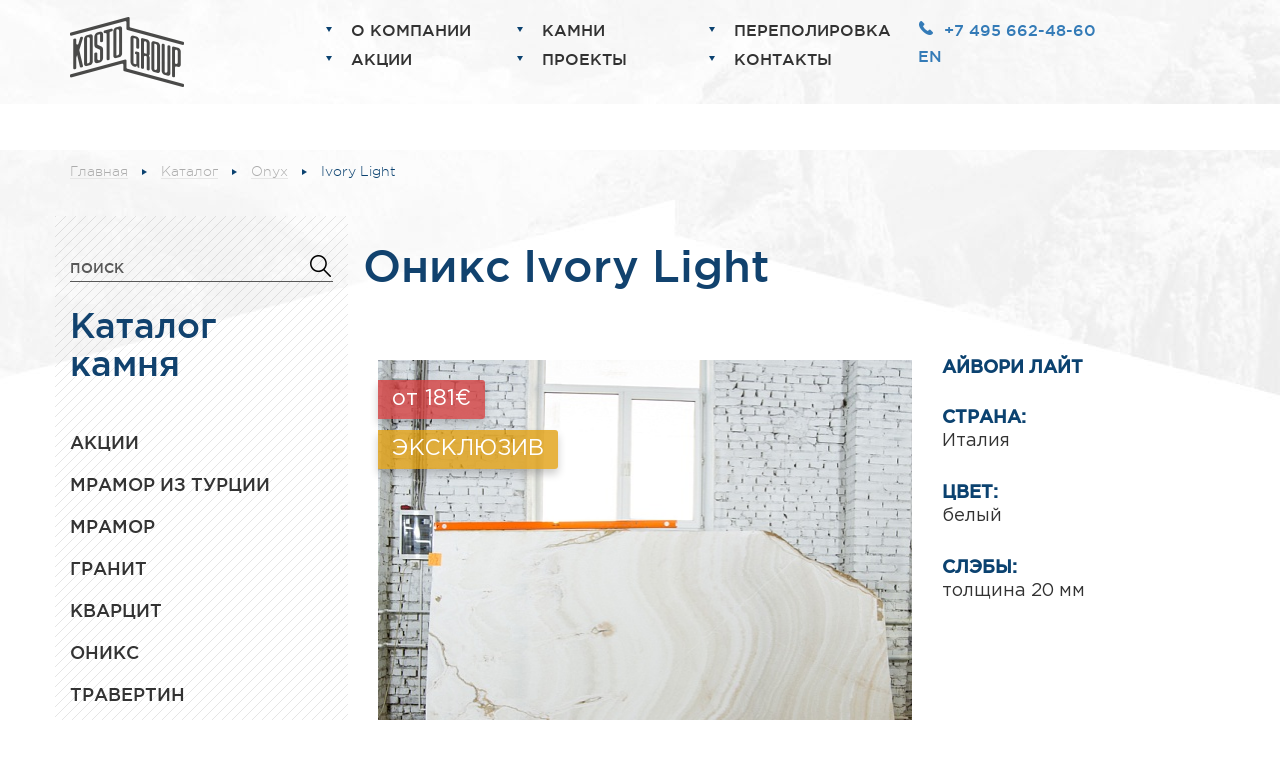

--- FILE ---
content_type: text/html; charset=UTF-8
request_url: https://kosto-stone.ru/catalog/oniks/ivory-light/
body_size: 5841
content:
<!DOCTYPE html>
<html lang="ru">
<head>
    <meta charset="UTF-8">
    <meta name="viewport" content="width=device-width, initial-scale=1">
    <title>Оникс Ivory Light купить</title>
    <meta http-equiv="Content-Type" content="text/html; charset=UTF-8" />
<meta name="keywords" content="Оникс Ivory Light" />
<meta name="description" content="Айвори Лайт    Страна:Италия    Цвет:белый    Слэбы:толщина 20 мм" />
<link href="/bitrix/js/ui/design-tokens/dist/ui.design-tokens.min.css?168491214722029" type="text/css"  rel="stylesheet" />
<link href="/bitrix/js/ui/fonts/opensans/ui.font.opensans.min.css?16849121352320" type="text/css"  rel="stylesheet" />
<link href="/bitrix/js/main/popup/dist/main.popup.bundle.min.css?168491220025089" type="text/css"  rel="stylesheet" />
<link href="/bitrix/cache/css/s1/kostogroup/template_b4b4d3477674e236674bbbb9dd983c3e/template_b4b4d3477674e236674bbbb9dd983c3e_v1.css?1741862344290694" type="text/css"  data-template-style="true" rel="stylesheet" />
<script type="text/javascript">if(!window.BX)window.BX={};if(!window.BX.message)window.BX.message=function(mess){if(typeof mess==='object'){for(let i in mess) {BX.message[i]=mess[i];} return true;}};</script>
<script type="text/javascript">(window.BX||top.BX).message({'JS_CORE_LOADING':'Загрузка...','JS_CORE_NO_DATA':'- Нет данных -','JS_CORE_WINDOW_CLOSE':'Закрыть','JS_CORE_WINDOW_EXPAND':'Развернуть','JS_CORE_WINDOW_NARROW':'Свернуть в окно','JS_CORE_WINDOW_SAVE':'Сохранить','JS_CORE_WINDOW_CANCEL':'Отменить','JS_CORE_WINDOW_CONTINUE':'Продолжить','JS_CORE_H':'ч','JS_CORE_M':'м','JS_CORE_S':'с','JSADM_AI_HIDE_EXTRA':'Скрыть лишние','JSADM_AI_ALL_NOTIF':'Показать все','JSADM_AUTH_REQ':'Требуется авторизация!','JS_CORE_WINDOW_AUTH':'Войти','JS_CORE_IMAGE_FULL':'Полный размер'});</script>

<script type="text/javascript" src="/bitrix/js/main/core/core.min.js?1684912230220477"></script>

<script>BX.setJSList(['/bitrix/js/main/core/core_ajax.js','/bitrix/js/main/core/core_promise.js','/bitrix/js/main/polyfill/promise/js/promise.js','/bitrix/js/main/loadext/loadext.js','/bitrix/js/main/loadext/extension.js','/bitrix/js/main/polyfill/promise/js/promise.js','/bitrix/js/main/polyfill/find/js/find.js','/bitrix/js/main/polyfill/includes/js/includes.js','/bitrix/js/main/polyfill/matches/js/matches.js','/bitrix/js/ui/polyfill/closest/js/closest.js','/bitrix/js/main/polyfill/fill/main.polyfill.fill.js','/bitrix/js/main/polyfill/find/js/find.js','/bitrix/js/main/polyfill/matches/js/matches.js','/bitrix/js/main/polyfill/core/dist/polyfill.bundle.js','/bitrix/js/main/core/core.js','/bitrix/js/main/polyfill/intersectionobserver/js/intersectionobserver.js','/bitrix/js/main/lazyload/dist/lazyload.bundle.js','/bitrix/js/main/polyfill/core/dist/polyfill.bundle.js','/bitrix/js/main/parambag/dist/parambag.bundle.js']);
</script>
<script type="text/javascript">(window.BX||top.BX).message({'LANGUAGE_ID':'ru','FORMAT_DATE':'DD.MM.YYYY','FORMAT_DATETIME':'DD.MM.YYYY HH:MI:SS','COOKIE_PREFIX':'BITRIX_SM','SERVER_TZ_OFFSET':'10800','UTF_MODE':'Y','SITE_ID':'s1','SITE_DIR':'/','USER_ID':'','SERVER_TIME':'1768158718','USER_TZ_OFFSET':'0','USER_TZ_AUTO':'Y','bitrix_sessid':'f515677183ce7a12029cbb8290fd63d3'});</script>


<script type="text/javascript"  src="/bitrix/cache/js/s1/kostogroup/kernel_main/kernel_main_v1.js?1741862344159956"></script>
<script type="text/javascript" src="/bitrix/js/ui/dexie/dist/dexie3.bundle.min.js?168491213788295"></script>
<script type="text/javascript" src="/bitrix/js/main/core/core_ls.min.js?15873760127365"></script>
<script type="text/javascript" src="/bitrix/js/main/core/core_frame_cache.min.js?165423743511264"></script>
<script type="text/javascript" src="/bitrix/js/main/popup/dist/main.popup.bundle.min.js?168491219665492"></script>
<script type="text/javascript">BX.setJSList(['/bitrix/js/main/core/core_fx.js','/bitrix/js/main/session.js','/bitrix/js/main/pageobject/pageobject.js','/bitrix/js/main/core/core_window.js','/bitrix/js/main/date/main.date.js','/bitrix/js/main/core/core_date.js','/bitrix/js/main/utils.js','/bitrix/templates/kostogroup/scripts/jquery-1.12.0.min.js','/bitrix/templates/kostogroup/scripts/bootstrap.js','/bitrix/templates/kostogroup/scripts/jquery.formstyler.min.js','/bitrix/templates/kostogroup/scripts/jquery.bxslider.min.js','/bitrix/templates/kostogroup/scripts/jquery.colorbox-min.js','/bitrix/templates/kostogroup/scripts/main.js']);</script>
<script type="text/javascript">BX.setCSSList(['/bitrix/templates/kostogroup/css/bootstrap.css','/bitrix/templates/kostogroup/css/bootstrap-theme.css','/bitrix/templates/kostogroup/css/colorbox.css','/bitrix/templates/kostogroup/css/lightslider.css','/bitrix/templates/kostogroup/css/main.css','/bitrix/templates/kostogroup/css/new_main.css','/bitrix/templates/kostogroup/css/font-awesome.min.css']);</script>


<script type="text/javascript"  src="/bitrix/cache/js/s1/kostogroup/template_a9641873232f3edfa5a1af781880a325/template_a9641873232f3edfa5a1af781880a325_v1.js?1741862345229083"></script>
<script type="text/javascript">var _ba = _ba || []; _ba.push(["aid", "19e7c6b4c12353e4894ec2ae4b646b85"]); _ba.push(["host", "kosto-stone.ru"]); (function() {var ba = document.createElement("script"); ba.type = "text/javascript"; ba.async = true;ba.src = (document.location.protocol == "https:" ? "https://" : "http://") + "bitrix.info/ba.js";var s = document.getElementsByTagName("script")[0];s.parentNode.insertBefore(ba, s);})();</script>


    <link rel="icon" href="/favicon.ico" type="image/x-icon">
    <link rel="shortcut icon" href="/favicon.ico" type="image/x-icon">
<!-- Google Tag Manager -->
<script>(function(w,d,s,l,i){w[l]=w[l]||[];w[l].push({'gtm.start':
new Date().getTime(),event:'gtm.js'});var f=d.getElementsByTagName(s)[0],
j=d.createElement(s),dl=l!='dataLayer'?'&l='+l:'';j.async=true;j.src=
'https://www.googletagmanager.com/gtm.js?id='+i+dl;f.parentNode.insertBefore(j,f);
})(window,document,'script','dataLayer','GTM-NTJSNZG');</script>
<!-- End Google Tag Manager -->
</head>
<body class="card2">

<!-- Google Tag Manager (noscript) -->
<noscript><iframe src="https://www.googletagmanager.com/ns.html?id=GTM-NTJSNZG"
height="0" width="0" style="display:none;visibility:hidden"></iframe></noscript>
<!-- End Google Tag Manager (noscript) -->

<div class="my-wrap">

    <!-- +[.my-header] -->
    <div class="my-header">

        <div class="container">
            <div class="my-logo"><a href="/">
                                            <img src="/bitrix/templates/kostogroup/files/logo-inner.png" alt="">
                                    </a></div>
            <div class="my-conts">
                <p class="p1">
	<a href="tel:+74956624860">+7 495 662-48-60</a>
</p>
  <!--<p class="p2">
	 Москва, <br>
	 ул. Боровая д. 7, стр. 32
</p>-->



<a href="//en.kosto-stone.ru/catalog/oniks/ivory-light/">EN</a>
            </div>
            <div class="my-tm cll">
                <div class="my-trigger left">
                    <a href="/">
                        <svg fill="#000000" height="40" viewBox="0 0 24 24" width="40" xmlns="http://www.w3.org/2000/svg">
                            <path d="M10 20v-6h4v6h5v-8h3L12 3 2 12h3v8z"/>
                            <path d="M0 0h24v24H0z" fill="none"/>
                        </svg>
                    </a>
                </div>
                <div class="my-trigger right js-menu-trigger">
                    <svg fill="#000000" height="40" viewBox="0 0 24 24" width="40" xmlns="http://www.w3.org/2000/svg">
                        <path d="M3 13h2v-2H3v2zm0 4h2v-2H3v2zm0-8h2V7H3v2zm4 4h14v-2H7v2zm0 4h14v-2H7v2zM7 7v2h14V7H7z"/>
                        <path d="M0 0h24v24H0z" fill="none"/>
                    </svg>
                </div>
                <div class="tm-back"></div>
                <div class="my-tm-list">
                    <div class="my-trigger-hide">
                        <svg fill="#000000" height="40" viewBox="0 0 24 24" width="40" xmlns="http://www.w3.org/2000/svg">
                            <path d="M0 0h24v24H0z" fill="none"/>
                            <path d="M22 3H7c-.69 0-1.23.35-1.59.88L0 12l5.41 8.11c.36.53.9.89 1.59.89h15c1.1 0 2-.9 2-2V5c0-1.1-.9-2-2-2zm-3 12.59L17.59 17 14 13.41 10.41 17 9 15.59 12.59 12 9 8.41 10.41 7 14 10.59 17.59 7 19 8.41 15.41 12 19 15.59z"/>
                        </svg>
                    </div>

                                            <!--'start_frame_cache_LkGdQn'-->

	<ul class="cls">



	
				<li>
				<a class="has-sibling" href="/about/">О компании</a>
				<ul>

	
	


	
	
						<li>
					<a href="/about">история</a>
				</li>
		
	
	


	
	
						<li>
					<a href="/virtual-tour">3d тур</a>
				</li>
		
	
	


	
	
						<li>
					<a href="/vystavki">выставки</a>
				</li>
		
	
	


	
	
						<li>
					<a href="/production">производство</a>
				</li>
		
	
	


	
	
						<li>
					<a href="/uslugi">услуги</a>
				</li>
		
	
	


	
	
						<li>
					<a href="/vakansii">вакансии</a>
				</li>
		
	
	


			</ul></li>	
	
						<li>
					<a href="/catalog/">Камни</a>
				</li>
		
	
	


	
	
						<li>
					<a href="/perepolirovka/">Переполировка</a>
				</li>
		
	
	


	
	
						<li>
					<a href="/catalog/sale/">Акции</a>
				</li>
		
	
	


	
	
						<li>
					<a href="/portfolio/">Проекты</a>
				</li>
		
	
	


	
	
						<li>
					<a href="/contacts/">Контакты</a>
				</li>
		
	
	


</ul>
<!--'end_frame_cache_LkGdQn'-->                    
                </div>
            </div>
        </div>
    </div>
    <!-- -[.my-header] -->


    
    

                <div class="path container"><a href="/">Главная</a><div class="path-sep"></div><a href="/catalog/">Каталог</a><div class="path-sep"></div><a href="/catalog/oniks/">Onyx</a><div class="path-sep"></div>Ivory Light</div>                                <!-- +[.my-content] -->
                <div class="my-content container">
                    <div class="row">
                                                        <div class="col-md-3 my-lc">
    <div class="my-search">
        <form action="/search/">
            <input type="text" name="q" class="styler" placeholder="поиск">
            <input type="submit">
        </form>
    </div>
    <nav>
        <h2>Каталог камня</h2>
        <div class="my-lm cll">

                <ul>
                    <li><a href="/catalog/sale/">Акции</a></li>
                        <li><a href="/catalog/turetskiy-mramor/">Мрамор из Турции</a></li>
                        <li><a href="/catalog/mramor/">Мрамор</a></li>
                        <li><a href="/catalog/granit/">Гранит</a></li>
                        <li><a href="/catalog/quartzite/">Кварцит</a></li>
                        <li><a href="/catalog/oniks/">Оникс</a></li>
                        <li><a href="/catalog/travertin/">Травертин</a></li>
                        <li><a href="/catalog/slanets/">Сланец</a></li>
                        <li><a href="/catalog/izvestnyak/">Известняк</a></li>
                        <li><a href="/catalog/poludragotsenye/">Полудрагоценные</a></li>
                        <li><a href="/catalog/luxury-elegant/">Luxury & Elegance</a></li>
                        <li><a href="/catalog/bruschatka/">Брусчатка</a></li>
                        <li><a href="/catalog/aglomerat/">Агломерат</a></li>
                        <li><a href="/catalog/gotovye-izdeliya/">Готовые изделия</a></li>
                </ul>
        </div>
    </nav>
</div>
<!-- -[left] -->

<!-- +[right] -->
<div class="col-md-9 my-rc">
    <article>
        <h1 class="card2">Оникс Ivory Light</h1>
<div class="container-fluid">
    <div class="row">

        <div class="col-sm-8">
            <div class="my-card2-imager">
                <a href="/upload/iblock/9e3/mpwwe6q3oxem845zcpz2l13440191o12.jpg" class="colorbox active"><img src="/upload/resize_cache/iblock/9e3/535_499_2/mpwwe6q3oxem845zcpz2l13440191o12.jpg" alt=""></a>
                                    <a href="/upload/iblock/e9d/s9c24w0kvykspud18ogvqnv69dc1on0f.jpg" class="colorbox"><img src="/upload/resize_cache/iblock/e9d/535_499_2/s9c24w0kvykspud18ogvqnv69dc1on0f.jpg" alt=""></a>
                                                                <span class="f1_flag f_price">от 181€</span>
                                                                                                                        <span class="f1_flag f_exc">ЭКСКЛЮЗИВ</span>
                                                            </div>
            <div class="my-card2-imager_pager cls">
                <a href="#0" data-index="0"><img src="/upload/resize_cache/iblock/9e3/164_150_2/mpwwe6q3oxem845zcpz2l13440191o12.jpg" alt=""></a>

                                                    <a href="#1" data-index="01"><img src="/upload/resize_cache/iblock/e9d/164_150_2/s9c24w0kvykspud18ogvqnv69dc1on0f.jpg" alt=""></a>
                                    
            </div>
        </div>

        <div class="col-sm-4">
            <div class="my-card-text">
                <p>
 <b>Айвори Лайт</b>
</p>
<p>
 <b>Страна:</b>Италия
</p>
<p>
 <b>Цвет:</b>белый
</p>
<p>
 <b>Слэбы:</b>толщина 20 мм
</p>                            </div>
        </div>

    </div>
</div>

    </article>
</div>

<!-- -[right] -->
            </div>
    </div>
    
<!-- +[.my-same-wrap] -->
<div class="container my-same-wrap v2">
    <article>
        <h1 class="same">Похожие камни</h1>
        <div class="row">
                                    <div class="col-sm-3" >
                <a href="/catalog/oniks/bianco-nuvolato/" class="my-same"><div class="my-same-more">Подробнее</div><img src="/upload/resize_cache/iblock/d02/262_282_2/d02bf85713d3d1e6e2665fc66b728d0f.jpg" alt=""></a>
            </div>
                
                                        <div class="col-sm-3" >
                <a href="/catalog/oniks/brazilian-sky-onyx/" class="my-same"><div class="my-same-more">Подробнее</div><img src="/upload/resize_cache/iblock/04d/262_282_2/04defa50e0bde834ae105a47f4d825fb.jpg" alt=""></a>
            </div>
                
                                        <div class="col-sm-3" >
                <a href="/catalog/oniks/fantastico-azul-onyx/" class="my-same"><div class="my-same-more">Подробнее</div><img src="/upload/resize_cache/iblock/602/262_282_2/602cf211ca34cc43a66b9077a27a3704.jpg" alt=""></a>
            </div>
                
                                        <div class="col-sm-3" >
                <a href="/catalog/oniks/onyx-raffaello/" class="my-same"><div class="my-same-more">Подробнее</div><img src="/upload/resize_cache/iblock/41c/262_282_2/41cb8914e1043a0ee7713aeff429fa96.jpg" alt=""></a>
            </div>
                
                                        <div class="col-sm-3" style="display:none">
                <a href="/catalog/oniks/bianco-extra/" class="my-same"><div class="my-same-more">Подробнее</div><img src="/upload/resize_cache/iblock/e4b/262_282_2/e4b773c835853039a930e2f049e2d2b7.jpg" alt=""></a>
            </div>
                
                                        <div class="col-sm-3" style="display:none">
                <a href="/catalog/oniks/ivory/" class="my-same"><div class="my-same-more">Подробнее</div><img src="/upload/resize_cache/iblock/908/262_282_2/908ab1995c83dbea1eea686f028dee8f.jpg" alt=""></a>
            </div>
                
                                        <div class="col-sm-3" style="display:none">
                <a href="/catalog/mramor/palisandro-nuvolato/" class="my-same"><div class="my-same-more">Подробнее</div><img src="/upload/resize_cache/iblock/f60/262_282_2/dnr67npsicvqyn788b42q0c98njlkcxw.jpg" alt=""></a>
            </div>
                
                                        <div class="col-sm-3" style="display:none">
                <a href="/catalog/mramor/palisandro-bianko-/" class="my-same"><div class="my-same-more">Подробнее</div><img src="/upload/resize_cache/iblock/015/262_282_2/coch37vr3zzok1icbm71nnr9dje3ooz1.jpg" alt=""></a>
            </div>
                
                                        <div class="col-sm-3" style="display:none">
                <a href="/catalog/mramor/kalakatta-vandelli1/" class="my-same"><div class="my-same-more">Подробнее</div><img src="/upload/resize_cache/iblock/293/262_282_2/64hbh9vej9l6ojtwd04nbek1xqdf62ma.jpg" alt=""></a>
            </div>
                
                                        <div class="col-sm-3" style="display:none">
                <a href="/catalog/mramor/calacatta-oro/" class="my-same"><div class="my-same-more">Подробнее</div><img src="/upload/resize_cache/iblock/7ed/262_282_2/rspt6lnc3fn42m41y98yhz7q76zq1cqt.jpg" alt=""></a>
            </div>
                
                                        <div class="col-sm-3" style="display:none">
                <a href="/catalog/mramor/striato-olimpiko/" class="my-same"><div class="my-same-more">Подробнее</div><img src="/upload/resize_cache/iblock/b0f/262_282_2/wu60k5efvq7wnsconsqhqte9clagxc46.jpg" alt=""></a>
            </div>
                
                                        <div class="col-sm-3" style="display:none">
                <a href="/catalog/mramor/estremoz-vayt-ekstra/" class="my-same"><div class="my-same-more">Подробнее</div><img src="/upload/resize_cache/iblock/864/262_282_2/yq7s6ix5935l6gqs4d3kuhvyrokj4m42.jpg" alt=""></a>
            </div>
                
                                        <div class="col-sm-3" style="display:none">
                <a href="/catalog/mramor/tassos-ekstra/" class="my-same"><div class="my-same-more">Подробнее</div><img src="/upload/resize_cache/iblock/ec9/262_282_2/v5vec7hr0bvugeyut1yqx1myi35rc1d1.jpg" alt=""></a>
            </div>
                
                                        <div class="col-sm-3" style="display:none">
                <a href="/catalog/mramor/estremoz-venato/" class="my-same"><div class="my-same-more">Подробнее</div><img src="/upload/resize_cache/iblock/d34/262_282_2/d3472165809937592cc257c8518b2309.jpg" alt=""></a>
            </div>
                
                                        <div class="col-sm-3" style="display:none">
                <a href="/catalog/mramor/estremoz-vayt/" class="my-same"><div class="my-same-more">Подробнее</div><img src="/upload/resize_cache/iblock/c68/262_282_2/c68d556085736dfacf8c4aba70d2bebb.jpg" alt=""></a>
            </div>
                
                                        <div class="col-sm-3" style="display:none">
                <a href="/catalog/mramor/sivek-venato/" class="my-same"><div class="my-same-more">Подробнее</div><img src="/upload/resize_cache/iblock/973/262_282_2/9739636de6169ac264ac14510855125d.jpg" alt=""></a>
            </div>
                
                                        <div class="col-sm-3" style="display:none">
                <a href="/catalog/mramor/pirgon-blok/" class="my-same"><div class="my-same-more">Подробнее</div><img src="/upload/resize_cache/iblock/559/262_282_2/559b6060bbed5aae3bbdd2d1a118a6c2.jpg" alt=""></a>
            </div>
                
                                        <div class="col-sm-3" style="display:none">
                <a href="/catalog/mramor/palisandro-blyuet/" class="my-same"><div class="my-same-more">Подробнее</div><img src="/upload/resize_cache/iblock/5e8/262_282_2/5e85964aedd810dc1e359745640438f4.JPG" alt=""></a>
            </div>
                
                                        <div class="col-sm-3" style="display:none">
                <a href="/catalog/mramor/nero-fantastiko/" class="my-same"><div class="my-same-more">Подробнее</div><img src="/upload/resize_cache/iblock/12c/262_282_2/12c339b391ee24bc53d82bc1c829c394.jpg" alt=""></a>
            </div>
                
                                        <div class="col-sm-3" style="display:none">
                <a href="/catalog/mramor/nero-bianko/" class="my-same"><div class="my-same-more">Подробнее</div><img src="/upload/resize_cache/iblock/028/262_282_2/0286d4b26cc1de2a71c202f40e31ed25.jpg" alt=""></a>
            </div>
                
                                        <div class="col-sm-3" style="display:none">
                <a href="/catalog/mramor/bianco-egeo/" class="my-same"><div class="my-same-more">Подробнее</div><img src="/upload/resize_cache/iblock/279/262_282_2/279d7cd46367191b33d10b1fa7bcec26.jpg" alt=""></a>
            </div>
                
                                        <div class="col-sm-3" style="display:none">
                <a href="/catalog/mramor/blanco-ibiza/" class="my-same"><div class="my-same-more">Подробнее</div><img src="/upload/resize_cache/iblock/962/262_282_2/9625db986342ffaf95a2cee0d809646b.jpg" alt=""></a>
            </div>
                
                                        <div class="col-sm-3" style="display:none">
                <a href="/catalog/mramor/palissandro-klassiko-new/" class="my-same"><div class="my-same-more">Подробнее</div><img src="/upload/resize_cache/iblock/361/262_282_2/3612e39019e4cafc3a5c7541c9aa43dd.jpg" alt=""></a>
            </div>
                
                                        <div class="col-sm-3" style="display:none">
                <a href="/catalog/mramor/bianko-dzhoya-ekstra/" class="my-same"><div class="my-same-more">Подробнее</div><img src="/upload/resize_cache/iblock/796/262_282_2/796cfa2e8078f176cc63951807f34fd5.jpg" alt=""></a>
            </div>
                
                                        <div class="col-sm-3" style="display:none">
                <a href="/catalog/mramor/bianco-venato/" class="my-same"><div class="my-same-more">Подробнее</div><img src="/upload/resize_cache/iblock/a51/262_282_2/xcu273pvbpvfp31s1x25g1jxhaqknhe2.jpg" alt=""></a>
            </div>
                
                                        <div class="col-sm-3" style="display:none">
                <a href="/catalog/mramor/arabescato-bruel/" class="my-same"><div class="my-same-more">Подробнее</div><img src="/upload/resize_cache/iblock/2b6/262_282_2/2b6120706e5a4965544ca8adeb2cbdee.jpg" alt=""></a>
            </div>
                
                                        <div class="col-sm-3" style="display:none">
                <a href="/catalog/quartzite/dalmata/" class="my-same"><div class="my-same-more">Подробнее</div><img src="/upload/resize_cache/iblock/cc3/262_282_2/cc394472bb71953121093991f73dadad.jpg" alt=""></a>
            </div>
                
                                        <div class="col-sm-3" style="display:none">
                <a href="/catalog/quartzite/quartzite-bianco-extra/" class="my-same"><div class="my-same-more">Подробнее</div><img src="/upload/resize_cache/iblock/70c/262_282_2/70c57e6d9d50ecd24779b4f29d38b9fe.jpg" alt=""></a>
            </div>
                
                        </div>
                <footer><div class="tac"><a href="#" id="more-button" class="more-button">Больше камня</a></div></footer>
            </article>
</div>
<!-- -[.my-same-wrap] -->        
</div>
<!-- +[.my-footer] -->
<div class="my-footer cls container">
    <div class="my-logo-bot"><a href=""><img src="/bitrix/templates/kostogroup/files/logobot.png" alt=""></a></div>
    <div class="my-bot-menu cll col-md-0">
        <!--'start_frame_cache_XEVOpk'-->
    <ul class="cls">
                    <li>
                <a href="/index.php"  class="link_page">Главная</a>
            </li>
                    <li>
                <a href="/catalog"  class="link_page">Камни</a>
            </li>
                    <li>
                <a href="/portfolio/"  class="link_page">Проекты</a>
            </li>
                    <li>
                <a href="/about"  class="link_page">О компании</a>
            </li>
                    <li>
                <a href="/contacts"  class="link_page">Контакты</a>
            </li>
                    <li>
                <a href="/partners"  class="link_page">Партнеры</a>
            </li>
            </ul>
<!--'end_frame_cache_XEVOpk'-->
    </div>
    <div class="my-conts">
        <p class="p1">
	<a href="tel:+74956624860">+7 495 662-48-60</a>
</p>
<!--<p class="p2">
	 Москва, <br>
	 ул. Боровая д. 7, стр. 32<br>
</p>-->
<p class="c1">
	 Компания Косто-Групп © 2026 <br>
 <a href="https://www.instagram.com/kosto_group/" target="_blank"><i class="fa fa-instagram fa-2x" aria-hidden="true"></i></a>
</p>
    </div>

</div>
<!-- -[.my-footer] -->
<script src="/bitrix/templates/kostogroup/scripts/lightslider.js"></script>


</body>
</html>